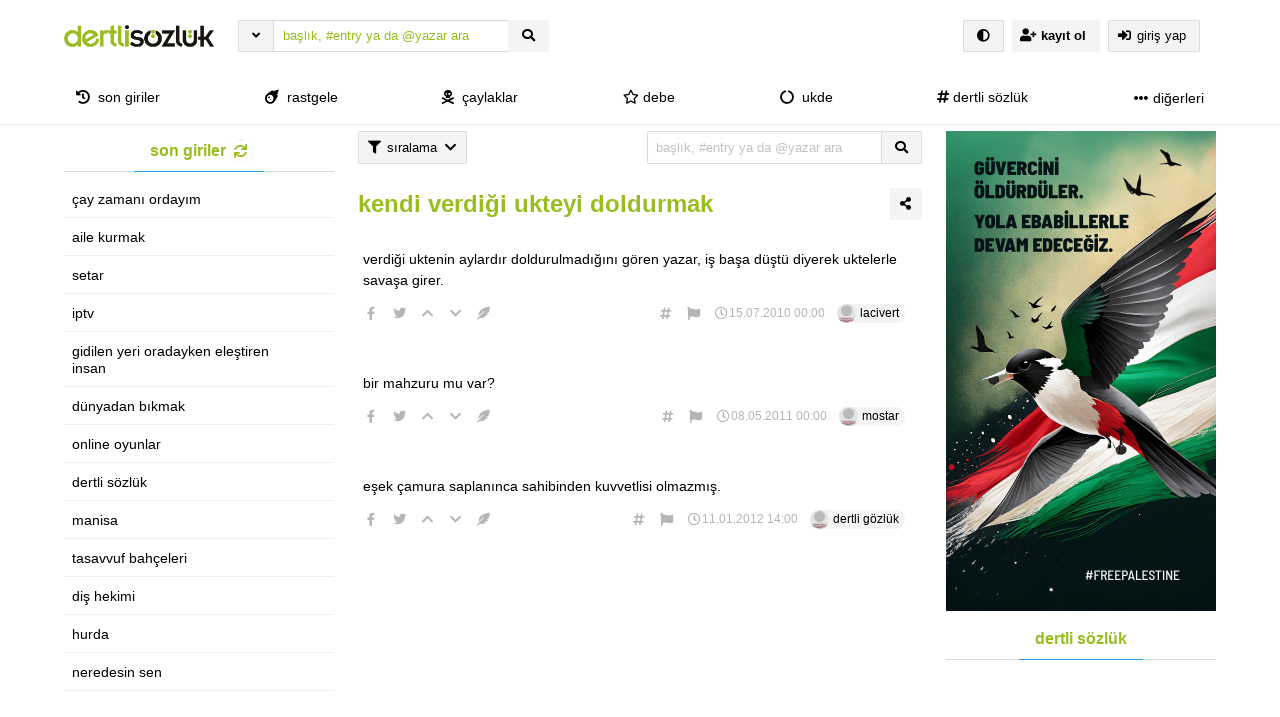

--- FILE ---
content_type: text/html; charset=UTF-8
request_url: https://dertlisozluk.com/4476/kendi-verdigi-ukteyi-doldurmak/
body_size: 15925
content:
<!DOCTYPE html>
<html lang="tr" class="html-has-fixed">
<a id="button_st"></a>
	<head>
		<meta charset="UTF-8">
		<link rel="pingback" href="https://dertlisozluk.com/xmlrpc.php">
		<meta name="viewport" content="user-scalable=no, initial-scale=1, maximum-scale=1, minimum-scale=1, width=device-width">
		<link rel="profile" href="https://gmpg.org/xfn/11"/>
				<title>kendi verdiği ukteyi doldurmak &#8211; dertli sözlük</title>
<meta name='robots' content='max-image-preview:large' />
<link rel='dns-prefetch' href='//www.googletagmanager.com' />
<link rel="alternate" type="application/rss+xml" title="dertli sözlük &raquo; akışı" href="https://dertlisozluk.com/feed/" />
<link rel="alternate" type="application/rss+xml" title="dertli sözlük &raquo; yorum akışı" href="https://dertlisozluk.com/comments/feed/" />
<link rel="alternate" type="application/rss+xml" title="dertli sözlük &raquo; kendi verdiği ukteyi doldurmak yorum akışı" href="https://dertlisozluk.com/4476/kendi-verdigi-ukteyi-doldurmak/feed/" />
<link rel="alternate" title="oEmbed (JSON)" type="application/json+oembed" href="https://dertlisozluk.com/wp-json/oembed/1.0/embed?url=https%3A%2F%2Fdertlisozluk.com%2F4476%2Fkendi-verdigi-ukteyi-doldurmak%2F" />
<link rel="alternate" title="oEmbed (XML)" type="text/xml+oembed" href="https://dertlisozluk.com/wp-json/oembed/1.0/embed?url=https%3A%2F%2Fdertlisozluk.com%2F4476%2Fkendi-verdigi-ukteyi-doldurmak%2F&#038;format=xml" />
<style id='wp-img-auto-sizes-contain-inline-css'>
img:is([sizes=auto i],[sizes^="auto," i]){contain-intrinsic-size:3000px 1500px}
/*# sourceURL=wp-img-auto-sizes-contain-inline-css */
</style>
<style id='wp-emoji-styles-inline-css'>

	img.wp-smiley, img.emoji {
		display: inline !important;
		border: none !important;
		box-shadow: none !important;
		height: 1em !important;
		width: 1em !important;
		margin: 0 0.07em !important;
		vertical-align: -0.1em !important;
		background: none !important;
		padding: 0 !important;
	}
/*# sourceURL=wp-emoji-styles-inline-css */
</style>
<style id='wp-block-library-inline-css'>
:root{--wp-block-synced-color:#7a00df;--wp-block-synced-color--rgb:122,0,223;--wp-bound-block-color:var(--wp-block-synced-color);--wp-editor-canvas-background:#ddd;--wp-admin-theme-color:#007cba;--wp-admin-theme-color--rgb:0,124,186;--wp-admin-theme-color-darker-10:#006ba1;--wp-admin-theme-color-darker-10--rgb:0,107,160.5;--wp-admin-theme-color-darker-20:#005a87;--wp-admin-theme-color-darker-20--rgb:0,90,135;--wp-admin-border-width-focus:2px}@media (min-resolution:192dpi){:root{--wp-admin-border-width-focus:1.5px}}.wp-element-button{cursor:pointer}:root .has-very-light-gray-background-color{background-color:#eee}:root .has-very-dark-gray-background-color{background-color:#313131}:root .has-very-light-gray-color{color:#eee}:root .has-very-dark-gray-color{color:#313131}:root .has-vivid-green-cyan-to-vivid-cyan-blue-gradient-background{background:linear-gradient(135deg,#00d084,#0693e3)}:root .has-purple-crush-gradient-background{background:linear-gradient(135deg,#34e2e4,#4721fb 50%,#ab1dfe)}:root .has-hazy-dawn-gradient-background{background:linear-gradient(135deg,#faaca8,#dad0ec)}:root .has-subdued-olive-gradient-background{background:linear-gradient(135deg,#fafae1,#67a671)}:root .has-atomic-cream-gradient-background{background:linear-gradient(135deg,#fdd79a,#004a59)}:root .has-nightshade-gradient-background{background:linear-gradient(135deg,#330968,#31cdcf)}:root .has-midnight-gradient-background{background:linear-gradient(135deg,#020381,#2874fc)}:root{--wp--preset--font-size--normal:16px;--wp--preset--font-size--huge:42px}.has-regular-font-size{font-size:1em}.has-larger-font-size{font-size:2.625em}.has-normal-font-size{font-size:var(--wp--preset--font-size--normal)}.has-huge-font-size{font-size:var(--wp--preset--font-size--huge)}.has-text-align-center{text-align:center}.has-text-align-left{text-align:left}.has-text-align-right{text-align:right}.has-fit-text{white-space:nowrap!important}#end-resizable-editor-section{display:none}.aligncenter{clear:both}.items-justified-left{justify-content:flex-start}.items-justified-center{justify-content:center}.items-justified-right{justify-content:flex-end}.items-justified-space-between{justify-content:space-between}.screen-reader-text{border:0;clip-path:inset(50%);height:1px;margin:-1px;overflow:hidden;padding:0;position:absolute;width:1px;word-wrap:normal!important}.screen-reader-text:focus{background-color:#ddd;clip-path:none;color:#444;display:block;font-size:1em;height:auto;left:5px;line-height:normal;padding:15px 23px 14px;text-decoration:none;top:5px;width:auto;z-index:100000}html :where(.has-border-color){border-style:solid}html :where([style*=border-top-color]){border-top-style:solid}html :where([style*=border-right-color]){border-right-style:solid}html :where([style*=border-bottom-color]){border-bottom-style:solid}html :where([style*=border-left-color]){border-left-style:solid}html :where([style*=border-width]){border-style:solid}html :where([style*=border-top-width]){border-top-style:solid}html :where([style*=border-right-width]){border-right-style:solid}html :where([style*=border-bottom-width]){border-bottom-style:solid}html :where([style*=border-left-width]){border-left-style:solid}html :where(img[class*=wp-image-]){height:auto;max-width:100%}:where(figure){margin:0 0 1em}html :where(.is-position-sticky){--wp-admin--admin-bar--position-offset:var(--wp-admin--admin-bar--height,0px)}@media screen and (max-width:600px){html :where(.is-position-sticky){--wp-admin--admin-bar--position-offset:0px}}

/*# sourceURL=wp-block-library-inline-css */
</style><style id='wp-block-image-inline-css'>
.wp-block-image>a,.wp-block-image>figure>a{display:inline-block}.wp-block-image img{box-sizing:border-box;height:auto;max-width:100%;vertical-align:bottom}@media not (prefers-reduced-motion){.wp-block-image img.hide{visibility:hidden}.wp-block-image img.show{animation:show-content-image .4s}}.wp-block-image[style*=border-radius] img,.wp-block-image[style*=border-radius]>a{border-radius:inherit}.wp-block-image.has-custom-border img{box-sizing:border-box}.wp-block-image.aligncenter{text-align:center}.wp-block-image.alignfull>a,.wp-block-image.alignwide>a{width:100%}.wp-block-image.alignfull img,.wp-block-image.alignwide img{height:auto;width:100%}.wp-block-image .aligncenter,.wp-block-image .alignleft,.wp-block-image .alignright,.wp-block-image.aligncenter,.wp-block-image.alignleft,.wp-block-image.alignright{display:table}.wp-block-image .aligncenter>figcaption,.wp-block-image .alignleft>figcaption,.wp-block-image .alignright>figcaption,.wp-block-image.aligncenter>figcaption,.wp-block-image.alignleft>figcaption,.wp-block-image.alignright>figcaption{caption-side:bottom;display:table-caption}.wp-block-image .alignleft{float:left;margin:.5em 1em .5em 0}.wp-block-image .alignright{float:right;margin:.5em 0 .5em 1em}.wp-block-image .aligncenter{margin-left:auto;margin-right:auto}.wp-block-image :where(figcaption){margin-bottom:1em;margin-top:.5em}.wp-block-image.is-style-circle-mask img{border-radius:9999px}@supports ((-webkit-mask-image:none) or (mask-image:none)) or (-webkit-mask-image:none){.wp-block-image.is-style-circle-mask img{border-radius:0;-webkit-mask-image:url('data:image/svg+xml;utf8,<svg viewBox="0 0 100 100" xmlns="http://www.w3.org/2000/svg"><circle cx="50" cy="50" r="50"/></svg>');mask-image:url('data:image/svg+xml;utf8,<svg viewBox="0 0 100 100" xmlns="http://www.w3.org/2000/svg"><circle cx="50" cy="50" r="50"/></svg>');mask-mode:alpha;-webkit-mask-position:center;mask-position:center;-webkit-mask-repeat:no-repeat;mask-repeat:no-repeat;-webkit-mask-size:contain;mask-size:contain}}:root :where(.wp-block-image.is-style-rounded img,.wp-block-image .is-style-rounded img){border-radius:9999px}.wp-block-image figure{margin:0}.wp-lightbox-container{display:flex;flex-direction:column;position:relative}.wp-lightbox-container img{cursor:zoom-in}.wp-lightbox-container img:hover+button{opacity:1}.wp-lightbox-container button{align-items:center;backdrop-filter:blur(16px) saturate(180%);background-color:#5a5a5a40;border:none;border-radius:4px;cursor:zoom-in;display:flex;height:20px;justify-content:center;opacity:0;padding:0;position:absolute;right:16px;text-align:center;top:16px;width:20px;z-index:100}@media not (prefers-reduced-motion){.wp-lightbox-container button{transition:opacity .2s ease}}.wp-lightbox-container button:focus-visible{outline:3px auto #5a5a5a40;outline:3px auto -webkit-focus-ring-color;outline-offset:3px}.wp-lightbox-container button:hover{cursor:pointer;opacity:1}.wp-lightbox-container button:focus{opacity:1}.wp-lightbox-container button:focus,.wp-lightbox-container button:hover,.wp-lightbox-container button:not(:hover):not(:active):not(.has-background){background-color:#5a5a5a40;border:none}.wp-lightbox-overlay{box-sizing:border-box;cursor:zoom-out;height:100vh;left:0;overflow:hidden;position:fixed;top:0;visibility:hidden;width:100%;z-index:100000}.wp-lightbox-overlay .close-button{align-items:center;cursor:pointer;display:flex;justify-content:center;min-height:40px;min-width:40px;padding:0;position:absolute;right:calc(env(safe-area-inset-right) + 16px);top:calc(env(safe-area-inset-top) + 16px);z-index:5000000}.wp-lightbox-overlay .close-button:focus,.wp-lightbox-overlay .close-button:hover,.wp-lightbox-overlay .close-button:not(:hover):not(:active):not(.has-background){background:none;border:none}.wp-lightbox-overlay .lightbox-image-container{height:var(--wp--lightbox-container-height);left:50%;overflow:hidden;position:absolute;top:50%;transform:translate(-50%,-50%);transform-origin:top left;width:var(--wp--lightbox-container-width);z-index:9999999999}.wp-lightbox-overlay .wp-block-image{align-items:center;box-sizing:border-box;display:flex;height:100%;justify-content:center;margin:0;position:relative;transform-origin:0 0;width:100%;z-index:3000000}.wp-lightbox-overlay .wp-block-image img{height:var(--wp--lightbox-image-height);min-height:var(--wp--lightbox-image-height);min-width:var(--wp--lightbox-image-width);width:var(--wp--lightbox-image-width)}.wp-lightbox-overlay .wp-block-image figcaption{display:none}.wp-lightbox-overlay button{background:none;border:none}.wp-lightbox-overlay .scrim{background-color:#fff;height:100%;opacity:.9;position:absolute;width:100%;z-index:2000000}.wp-lightbox-overlay.active{visibility:visible}@media not (prefers-reduced-motion){.wp-lightbox-overlay.active{animation:turn-on-visibility .25s both}.wp-lightbox-overlay.active img{animation:turn-on-visibility .35s both}.wp-lightbox-overlay.show-closing-animation:not(.active){animation:turn-off-visibility .35s both}.wp-lightbox-overlay.show-closing-animation:not(.active) img{animation:turn-off-visibility .25s both}.wp-lightbox-overlay.zoom.active{animation:none;opacity:1;visibility:visible}.wp-lightbox-overlay.zoom.active .lightbox-image-container{animation:lightbox-zoom-in .4s}.wp-lightbox-overlay.zoom.active .lightbox-image-container img{animation:none}.wp-lightbox-overlay.zoom.active .scrim{animation:turn-on-visibility .4s forwards}.wp-lightbox-overlay.zoom.show-closing-animation:not(.active){animation:none}.wp-lightbox-overlay.zoom.show-closing-animation:not(.active) .lightbox-image-container{animation:lightbox-zoom-out .4s}.wp-lightbox-overlay.zoom.show-closing-animation:not(.active) .lightbox-image-container img{animation:none}.wp-lightbox-overlay.zoom.show-closing-animation:not(.active) .scrim{animation:turn-off-visibility .4s forwards}}@keyframes show-content-image{0%{visibility:hidden}99%{visibility:hidden}to{visibility:visible}}@keyframes turn-on-visibility{0%{opacity:0}to{opacity:1}}@keyframes turn-off-visibility{0%{opacity:1;visibility:visible}99%{opacity:0;visibility:visible}to{opacity:0;visibility:hidden}}@keyframes lightbox-zoom-in{0%{transform:translate(calc((-100vw + var(--wp--lightbox-scrollbar-width))/2 + var(--wp--lightbox-initial-left-position)),calc(-50vh + var(--wp--lightbox-initial-top-position))) scale(var(--wp--lightbox-scale))}to{transform:translate(-50%,-50%) scale(1)}}@keyframes lightbox-zoom-out{0%{transform:translate(-50%,-50%) scale(1);visibility:visible}99%{visibility:visible}to{transform:translate(calc((-100vw + var(--wp--lightbox-scrollbar-width))/2 + var(--wp--lightbox-initial-left-position)),calc(-50vh + var(--wp--lightbox-initial-top-position))) scale(var(--wp--lightbox-scale));visibility:hidden}}
/*# sourceURL=https://dertlisozluk.com/wp-includes/blocks/image/style.min.css */
</style>
<style id='wp-block-paragraph-inline-css'>
.is-small-text{font-size:.875em}.is-regular-text{font-size:1em}.is-large-text{font-size:2.25em}.is-larger-text{font-size:3em}.has-drop-cap:not(:focus):first-letter{float:left;font-size:8.4em;font-style:normal;font-weight:100;line-height:.68;margin:.05em .1em 0 0;text-transform:uppercase}body.rtl .has-drop-cap:not(:focus):first-letter{float:none;margin-left:.1em}p.has-drop-cap.has-background{overflow:hidden}:root :where(p.has-background){padding:1.25em 2.375em}:where(p.has-text-color:not(.has-link-color)) a{color:inherit}p.has-text-align-left[style*="writing-mode:vertical-lr"],p.has-text-align-right[style*="writing-mode:vertical-rl"]{rotate:180deg}
/*# sourceURL=https://dertlisozluk.com/wp-includes/blocks/paragraph/style.min.css */
</style>
<style id='global-styles-inline-css'>
:root{--wp--preset--aspect-ratio--square: 1;--wp--preset--aspect-ratio--4-3: 4/3;--wp--preset--aspect-ratio--3-4: 3/4;--wp--preset--aspect-ratio--3-2: 3/2;--wp--preset--aspect-ratio--2-3: 2/3;--wp--preset--aspect-ratio--16-9: 16/9;--wp--preset--aspect-ratio--9-16: 9/16;--wp--preset--color--black: #000000;--wp--preset--color--cyan-bluish-gray: #abb8c3;--wp--preset--color--white: #ffffff;--wp--preset--color--pale-pink: #f78da7;--wp--preset--color--vivid-red: #cf2e2e;--wp--preset--color--luminous-vivid-orange: #ff6900;--wp--preset--color--luminous-vivid-amber: #fcb900;--wp--preset--color--light-green-cyan: #7bdcb5;--wp--preset--color--vivid-green-cyan: #00d084;--wp--preset--color--pale-cyan-blue: #8ed1fc;--wp--preset--color--vivid-cyan-blue: #0693e3;--wp--preset--color--vivid-purple: #9b51e0;--wp--preset--gradient--vivid-cyan-blue-to-vivid-purple: linear-gradient(135deg,rgb(6,147,227) 0%,rgb(155,81,224) 100%);--wp--preset--gradient--light-green-cyan-to-vivid-green-cyan: linear-gradient(135deg,rgb(122,220,180) 0%,rgb(0,208,130) 100%);--wp--preset--gradient--luminous-vivid-amber-to-luminous-vivid-orange: linear-gradient(135deg,rgb(252,185,0) 0%,rgb(255,105,0) 100%);--wp--preset--gradient--luminous-vivid-orange-to-vivid-red: linear-gradient(135deg,rgb(255,105,0) 0%,rgb(207,46,46) 100%);--wp--preset--gradient--very-light-gray-to-cyan-bluish-gray: linear-gradient(135deg,rgb(238,238,238) 0%,rgb(169,184,195) 100%);--wp--preset--gradient--cool-to-warm-spectrum: linear-gradient(135deg,rgb(74,234,220) 0%,rgb(151,120,209) 20%,rgb(207,42,186) 40%,rgb(238,44,130) 60%,rgb(251,105,98) 80%,rgb(254,248,76) 100%);--wp--preset--gradient--blush-light-purple: linear-gradient(135deg,rgb(255,206,236) 0%,rgb(152,150,240) 100%);--wp--preset--gradient--blush-bordeaux: linear-gradient(135deg,rgb(254,205,165) 0%,rgb(254,45,45) 50%,rgb(107,0,62) 100%);--wp--preset--gradient--luminous-dusk: linear-gradient(135deg,rgb(255,203,112) 0%,rgb(199,81,192) 50%,rgb(65,88,208) 100%);--wp--preset--gradient--pale-ocean: linear-gradient(135deg,rgb(255,245,203) 0%,rgb(182,227,212) 50%,rgb(51,167,181) 100%);--wp--preset--gradient--electric-grass: linear-gradient(135deg,rgb(202,248,128) 0%,rgb(113,206,126) 100%);--wp--preset--gradient--midnight: linear-gradient(135deg,rgb(2,3,129) 0%,rgb(40,116,252) 100%);--wp--preset--font-size--small: 13px;--wp--preset--font-size--medium: 20px;--wp--preset--font-size--large: 36px;--wp--preset--font-size--x-large: 42px;--wp--preset--spacing--20: 0.44rem;--wp--preset--spacing--30: 0.67rem;--wp--preset--spacing--40: 1rem;--wp--preset--spacing--50: 1.5rem;--wp--preset--spacing--60: 2.25rem;--wp--preset--spacing--70: 3.38rem;--wp--preset--spacing--80: 5.06rem;--wp--preset--shadow--natural: 6px 6px 9px rgba(0, 0, 0, 0.2);--wp--preset--shadow--deep: 12px 12px 50px rgba(0, 0, 0, 0.4);--wp--preset--shadow--sharp: 6px 6px 0px rgba(0, 0, 0, 0.2);--wp--preset--shadow--outlined: 6px 6px 0px -3px rgb(255, 255, 255), 6px 6px rgb(0, 0, 0);--wp--preset--shadow--crisp: 6px 6px 0px rgb(0, 0, 0);}:where(.is-layout-flex){gap: 0.5em;}:where(.is-layout-grid){gap: 0.5em;}body .is-layout-flex{display: flex;}.is-layout-flex{flex-wrap: wrap;align-items: center;}.is-layout-flex > :is(*, div){margin: 0;}body .is-layout-grid{display: grid;}.is-layout-grid > :is(*, div){margin: 0;}:where(.wp-block-columns.is-layout-flex){gap: 2em;}:where(.wp-block-columns.is-layout-grid){gap: 2em;}:where(.wp-block-post-template.is-layout-flex){gap: 1.25em;}:where(.wp-block-post-template.is-layout-grid){gap: 1.25em;}.has-black-color{color: var(--wp--preset--color--black) !important;}.has-cyan-bluish-gray-color{color: var(--wp--preset--color--cyan-bluish-gray) !important;}.has-white-color{color: var(--wp--preset--color--white) !important;}.has-pale-pink-color{color: var(--wp--preset--color--pale-pink) !important;}.has-vivid-red-color{color: var(--wp--preset--color--vivid-red) !important;}.has-luminous-vivid-orange-color{color: var(--wp--preset--color--luminous-vivid-orange) !important;}.has-luminous-vivid-amber-color{color: var(--wp--preset--color--luminous-vivid-amber) !important;}.has-light-green-cyan-color{color: var(--wp--preset--color--light-green-cyan) !important;}.has-vivid-green-cyan-color{color: var(--wp--preset--color--vivid-green-cyan) !important;}.has-pale-cyan-blue-color{color: var(--wp--preset--color--pale-cyan-blue) !important;}.has-vivid-cyan-blue-color{color: var(--wp--preset--color--vivid-cyan-blue) !important;}.has-vivid-purple-color{color: var(--wp--preset--color--vivid-purple) !important;}.has-black-background-color{background-color: var(--wp--preset--color--black) !important;}.has-cyan-bluish-gray-background-color{background-color: var(--wp--preset--color--cyan-bluish-gray) !important;}.has-white-background-color{background-color: var(--wp--preset--color--white) !important;}.has-pale-pink-background-color{background-color: var(--wp--preset--color--pale-pink) !important;}.has-vivid-red-background-color{background-color: var(--wp--preset--color--vivid-red) !important;}.has-luminous-vivid-orange-background-color{background-color: var(--wp--preset--color--luminous-vivid-orange) !important;}.has-luminous-vivid-amber-background-color{background-color: var(--wp--preset--color--luminous-vivid-amber) !important;}.has-light-green-cyan-background-color{background-color: var(--wp--preset--color--light-green-cyan) !important;}.has-vivid-green-cyan-background-color{background-color: var(--wp--preset--color--vivid-green-cyan) !important;}.has-pale-cyan-blue-background-color{background-color: var(--wp--preset--color--pale-cyan-blue) !important;}.has-vivid-cyan-blue-background-color{background-color: var(--wp--preset--color--vivid-cyan-blue) !important;}.has-vivid-purple-background-color{background-color: var(--wp--preset--color--vivid-purple) !important;}.has-black-border-color{border-color: var(--wp--preset--color--black) !important;}.has-cyan-bluish-gray-border-color{border-color: var(--wp--preset--color--cyan-bluish-gray) !important;}.has-white-border-color{border-color: var(--wp--preset--color--white) !important;}.has-pale-pink-border-color{border-color: var(--wp--preset--color--pale-pink) !important;}.has-vivid-red-border-color{border-color: var(--wp--preset--color--vivid-red) !important;}.has-luminous-vivid-orange-border-color{border-color: var(--wp--preset--color--luminous-vivid-orange) !important;}.has-luminous-vivid-amber-border-color{border-color: var(--wp--preset--color--luminous-vivid-amber) !important;}.has-light-green-cyan-border-color{border-color: var(--wp--preset--color--light-green-cyan) !important;}.has-vivid-green-cyan-border-color{border-color: var(--wp--preset--color--vivid-green-cyan) !important;}.has-pale-cyan-blue-border-color{border-color: var(--wp--preset--color--pale-cyan-blue) !important;}.has-vivid-cyan-blue-border-color{border-color: var(--wp--preset--color--vivid-cyan-blue) !important;}.has-vivid-purple-border-color{border-color: var(--wp--preset--color--vivid-purple) !important;}.has-vivid-cyan-blue-to-vivid-purple-gradient-background{background: var(--wp--preset--gradient--vivid-cyan-blue-to-vivid-purple) !important;}.has-light-green-cyan-to-vivid-green-cyan-gradient-background{background: var(--wp--preset--gradient--light-green-cyan-to-vivid-green-cyan) !important;}.has-luminous-vivid-amber-to-luminous-vivid-orange-gradient-background{background: var(--wp--preset--gradient--luminous-vivid-amber-to-luminous-vivid-orange) !important;}.has-luminous-vivid-orange-to-vivid-red-gradient-background{background: var(--wp--preset--gradient--luminous-vivid-orange-to-vivid-red) !important;}.has-very-light-gray-to-cyan-bluish-gray-gradient-background{background: var(--wp--preset--gradient--very-light-gray-to-cyan-bluish-gray) !important;}.has-cool-to-warm-spectrum-gradient-background{background: var(--wp--preset--gradient--cool-to-warm-spectrum) !important;}.has-blush-light-purple-gradient-background{background: var(--wp--preset--gradient--blush-light-purple) !important;}.has-blush-bordeaux-gradient-background{background: var(--wp--preset--gradient--blush-bordeaux) !important;}.has-luminous-dusk-gradient-background{background: var(--wp--preset--gradient--luminous-dusk) !important;}.has-pale-ocean-gradient-background{background: var(--wp--preset--gradient--pale-ocean) !important;}.has-electric-grass-gradient-background{background: var(--wp--preset--gradient--electric-grass) !important;}.has-midnight-gradient-background{background: var(--wp--preset--gradient--midnight) !important;}.has-small-font-size{font-size: var(--wp--preset--font-size--small) !important;}.has-medium-font-size{font-size: var(--wp--preset--font-size--medium) !important;}.has-large-font-size{font-size: var(--wp--preset--font-size--large) !important;}.has-x-large-font-size{font-size: var(--wp--preset--font-size--x-large) !important;}
/*# sourceURL=global-styles-inline-css */
</style>

<style id='classic-theme-styles-inline-css'>
/*! This file is auto-generated */
.wp-block-button__link{color:#fff;background-color:#32373c;border-radius:9999px;box-shadow:none;text-decoration:none;padding:calc(.667em + 2px) calc(1.333em + 2px);font-size:1.125em}.wp-block-file__button{background:#32373c;color:#fff;text-decoration:none}
/*# sourceURL=/wp-includes/css/classic-themes.min.css */
</style>
<link rel='stylesheet' id='hype-community-bulma-css' href='https://dertlisozluk.com/wp-content/themes/hype-sozluk-legacy-final-version/css/bulma.min.css?ver=6.1.0' media='all' />
<link rel='stylesheet' id='hype-community-style-css' href='https://dertlisozluk.com/wp-content/themes/hype-sozluk-legacy-final-version/style.css?ver=6.1.0' media='all' />
<link rel='stylesheet' id='hype-community-font-awesome-css' href='https://dertlisozluk.com/wp-content/themes/hype-sozluk-legacy-final-version/css/fontawesome/css/all.min.css?ver=6.1.0' media='all' />
<link rel='stylesheet' id='hype-community-tailwriter-css' href='https://dertlisozluk.com/wp-content/themes/hype-sozluk-legacy-final-version/css/tail.writer-white.min.css?ver=6.1.0' media='all' />
<link rel='stylesheet' id='hype-community-notify-css' href='https://dertlisozluk.com/wp-content/themes/hype-sozluk-legacy-final-version/css/notyf.min.css?ver=6.1.0' media='all' />
<link rel='stylesheet' id='hype-community-iziToast-css' href='https://dertlisozluk.com/wp-content/themes/hype-sozluk-legacy-final-version/css/iziToast.min.css?ver=6.1.0' media='all' />
<link rel='stylesheet' id='hype-community-pm-css' href='https://dertlisozluk.com/wp-content/themes/hype-sozluk-legacy-final-version/css/hype-pm.css?ver=6.1.0' media='all' />
<link rel='stylesheet' id='hype-community-lightbox-css' href='https://dertlisozluk.com/wp-content/themes/hype-sozluk-legacy-final-version/css/lightbox.min.css?ver=6.1.0' media='all' />
<link rel='stylesheet' id='hype-community-pulltorefresh-css' href='https://dertlisozluk.com/wp-content/themes/hype-sozluk-legacy-final-version/css/pullToRefresh.css?ver=6.1.0' media='all' />
<link rel='stylesheet' id='hype-community-slimselect-css' href='https://dertlisozluk.com/wp-content/themes/hype-sozluk-legacy-final-version/css/slimselect.min.css?ver=6.1.0' media='all' />
<link rel='stylesheet' id='hype-community-voting-css' href='https://dertlisozluk.com/wp-content/themes/hype-sozluk-legacy-final-version/css/voting.css?ver=6.1.0' media='all' />
<link rel='stylesheet' id='hype-community-flickity-css-css' href='https://dertlisozluk.com/wp-content/themes/hype-sozluk-legacy-final-version/css/flickity.min.css?ver=6.1.0' media='all' />

<!-- Site Kit tarafından eklenen Google etiketi (gtag.js) snippet&#039;i -->
<!-- Google Analytics snippet added by Site Kit -->
<script src="https://www.googletagmanager.com/gtag/js?id=G-VD3DKZVD3G" id="google_gtagjs-js" async></script>
<script id="google_gtagjs-js-after">
window.dataLayer = window.dataLayer || [];function gtag(){dataLayer.push(arguments);}
gtag("set","linker",{"domains":["dertlisozluk.com"]});
gtag("js", new Date());
gtag("set", "developer_id.dZTNiMT", true);
gtag("config", "G-VD3DKZVD3G");
//# sourceURL=google_gtagjs-js-after
</script>
<link rel="https://api.w.org/" href="https://dertlisozluk.com/wp-json/" /><link rel="alternate" title="JSON" type="application/json" href="https://dertlisozluk.com/wp-json/wp/v2/posts/4476" /><link rel="EditURI" type="application/rsd+xml" title="RSD" href="https://dertlisozluk.com/xmlrpc.php?rsd" />

<link rel="canonical" href="https://dertlisozluk.com/4476/kendi-verdigi-ukteyi-doldurmak/" />
<link rel='shortlink' href='https://dertlisozluk.com/?p=4476' />
<meta name="generator" content="Site Kit by Google 1.171.0" /><link rel="pingback" href="https://dertlisozluk.com/xmlrpc.php"><link rel="icon" href="https://dertlisozluk.com/wp-content/uploads/2021/11/favicon.png" sizes="32x32" />
<link rel="icon" href="https://dertlisozluk.com/wp-content/uploads/2021/11/favicon.png" sizes="192x192" />
<link rel="apple-touch-icon" href="https://dertlisozluk.com/wp-content/uploads/2021/11/favicon.png" />
<meta name="msapplication-TileImage" content="https://dertlisozluk.com/wp-content/uploads/2021/11/favicon.png" />
  
	</head>
	<body class="is-lowercase is-size-8" class="wp-singular post-template-default single single-post postid-4476 single-format-standard wp-custom-logo wp-theme-hype-sozluk-legacy-final-version no-sidebar">
				<header id="top-header" class="pull-to-refresh-material">
  <div class="pull-to-refresh-material__control">
    <svg class="pull-to-refresh-material__icon" fill="#4285f4" width="24" height="24" viewbox="0 0 24 24">
      <path d="M17.65 6.35C16.2 4.9 14.21 4 12 4c-4.42 0-7.99 3.58-7.99 8s3.57 8 7.99 8c3.73 0 6.84-2.55 7.73-6h-2.08c-.82 2.33-3.04 4-5.65 4-3.31 0-6-2.69-6-6s2.69-6 6-6c1.66 0 3.14.69 4.22 1.78L13 11h7V4l-2.35 2.35z" />
      <path d="M0 0h24v24H0z" fill="none" />
    </svg>
    <svg class="pull-to-refresh-material__spinner" width="24" height="24" viewbox="25 25 50 50">
      <circle class="pull-to-refresh-material__path pull-to-refresh-material__path--colorful" cx="50" cy="50" r="20" fill="none" stroke-width="4" stroke-miterlimit="10" />
    </svg>
  </div>
  <nav class="navbar is-fixed-top-desktop has-border-bottom is-nav-wrapped is-flex is-flex-direction-column	" role="navigation" aria-label="main navigation">
    <div class="container is-widescreen">
      <div class="navbar-brand">
        <style id="day_spec" media="screen">
body{
  background-color: #ffffff !important;
}
a{
  color: #99bc1f !important;
}
.chip{
  background-color: #f4f4f4 !important;
}
.chip:hover{
  background-color: #f4f4f4 !important;
}
.button .is-chip-info{
  color: #99bc1f !important;
}
.navbar{
  background-color: #ffffff !important;
}
.navbar .has-text-dark{
  color: #000000 !important;
}
.navbar .has-text-dark:hover{
  color: #99bc1f !important;
}
footer{
  background-color: #ffffff !important;
}
.is-search-bar{
  background-color: #ffffff !important;
}
.is-search-bar{
  color: #99bc1f !important;
}
.is-search-bar::placeholder{
  color: #99bc1f !important;
}
.button{
  background-color: #f4f4f4 !important;
}
.button{
  color: #000000 !important;
}
.dropdown-content{
  background-color: #ffffff !important;
}
#solframe{
  background-color: #ffffff !important;
}
.menu-list a{
  color: #000000 !important;
}
body{
  color: #000000 !important;
}
.title > .has-text-dark{
  color: #99bc1f !important;
}
</style>
<a href="https://dertlisozluk.com/" class="navbar-item navbar-start--centered" rel="home"><img height="50" width="150" width="553" height="205" src="https://dertlisozluk.com/wp-content/uploads/2021/11/default_logo.png" class="custom-logo" alt="dertli sözlük" decoding="async" srcset="https://dertlisozluk.com/wp-content/uploads/2021/11/default_logo.png 553w, https://dertlisozluk.com/wp-content/uploads/2021/11/default_logo-300x111.png 300w, https://dertlisozluk.com/wp-content/uploads/2021/11/default_logo-160x59.png 160w" sizes="(max-width: 553px) 100vw, 553px" /></a>      </div>
      <div class="navbar-start">
        <div class="navbar-item">
          <form data-swup-form="data-swup-form" role="search" action="https://dertlisozluk.com">
            <div class="field has-addons has-addons-centered">
              <div class="dropdown is-left is-hoverable">
                <div class="dropdown-trigger">
                  <p class="control" style="margin-right:-1px;">
                    <span class="button is-small" aria-haspopup="true" aria-controls="dropdown-menu-header">
                      <i class="fas fa-angle-down"></i>
                    </span>
                  </p>
                </div>
                <div class="dropdown-menu" id="dropdown-menu-header" role="menu">
                  <div class="dropdown-content">
                    <div class="dropdown-item">
                      <div class="control has-icons-left">
                        <input class="input is-small mr-6" autocomplete="off" name="aranan_kelime" id="textturu_1" placeholder="aranılan kelime" type="text">
                        <span class="icon is-small is-left">
                          <i class="fas fa-pencil-alt"></i>
                        </span>
                      </div>
                    </div>
                    <div class="dropdown-item">
                      <div class="control has-icons-left">
                        <input name="yazar_adi" id="textturu" autocomplete="off" placeholder="bir yazar adı" type="text" class="input is-small mr-6">
                        <span class="icon is-small is-left">
                          <i class="fa fa-user"></i>
                        </span>
                      </div>
                    </div>
                    <div class="dropdown-item">
                      <input name="tarih_1" data-date="" data-date-format="YYYY DD MM" type="date" id="zaman_araligi_1" class="input is-small mr-6">
                    </div>
                    <div class="dropdown-item has-text-centered is-size-7">
                      ile aşağıdaki tarih arasında                    </div>
                    <div class="dropdown-item">
                      <input name="tarih_2" data-date="" data-date-format="YYYY DD MM" type="date" id="zaman_araligi_2" class="input is-small mr-6">
                    </div>
                    <div class="dropdown-item">
                      <div class="control has-icons-left">
                        <div class="select is-small is-customized-select is-fullwidth">
                          <select name="adv_siralama" id="siralama">
                            <option value="alfa">alfabetik</option>
                            <option value="yeniden_eskiye">yeniden eskiye</option>
                            <option value="eskiden_yeniye">eskiden yeniye</option>
                          </select>
                          <span class="icon is-small is-left">
                            <i class="fa fa-globe"></i>
                          </span>
                        </div>
                      </div>
                    </div>
                    <div class="dropdown-item">
                      <div onclick="detayli_arama()" class="button is-small is-bg-blue	has-text-white is-fullwidth">
                        <span class="icon is-small">
                          <i class="fas fa-search"></i>
                        </span>
                        <span>detaylı arama</span>
                      </div>
                    </div>
                  </div>
                </div>
              </div>
              <div class="control is-expanded">
                <div class="dropdown is-block">
                  <div class="dropdown-trigger">
                    <input aria-haspopup="true" aria-controls="dropdown-menu-fetch" id="keyword" onkeyup="fetch()" class="input is-small mr-6 is-search-bar" name="s" autocomplete="off" type="text"
                      placeholder="başlık, #entry ya da @yazar ara" required="required">
                  </div>
                  <div class="dropdown-menu" id="dropdown-menu-fetch" role="menu">
                    <div class="dropdown-content" id="datafetch">
                    </div>
                  </div>
                </div>
              </div>
              <p class="control">
                <button class="button is-bg-blue has-text-white is-small">
                  <i class="fas fa-search"></i>
                </button>
              </p>
            </div>
          </form>
        </div>
      </div>
      <div class="navbar-end">
        <div class="navbar-item">
          <div class="buttons is-centered">
            <button class="button is-small is-danger is-outlined is-hidden-desktop" onclick="togglesidebar(this)">
              <i class="fas fa-hand-peace" aria-hidden="true"></i>
            </button>
            <button class="button is-small" onclick="checkCookie()">
              <i class="fa fa-adjust" aria-hidden="true"></i>
            </button>
                        <button onclick="kayit_formu(this, 'register')" class="button is-small is-bg-blue	has-text-white">
              <span class="icon">
                <i class="fa fa-user-plus" aria-hidden="true"></i>
              </span>
              <strong>kayıt ol</strong>
            </button>
            <button onclick="kayit_formu(this, 'login')" class="button is-small">
              <span class="icon">
                <i class="fas fa-sign-in-alt" aria-hidden="true"></i>
              </span>
              <span>giriş yap</span>
            </button>
                      </div>
        </div>
      </div>
    </div>
    <div class="container is-widescreen is-hidden-touch">
      <div class="level has-fullwidth" role="navigation" aria-label="main navigation">
                <div class="navbar-item">
          <a class="has-text-dark" onclick="bugunclick()" href="javascript:void(0)">
            <i class="fas fa-history"></i>&nbsp;
            son giriler</a>
        </div>
        <div class="navbar-item">
          <a class="has-text-dark" onclick="random_click()" href="javascript:void(0)">
            <i class="fas fa-meteor"></i>&nbsp;
            rastgele</a>
        </div>
                <div class="navbar-item">
          <a class="has-text-dark" onclick="newbieclick()" href="javascript:void(0)">
            <i class="fas fa-skull-crossbones"></i>&nbsp;
            çaylaklar</a>
        </div>
                        <div class="navbar-item">
          <a class="has-text-dark" onclick="debeclick()" href="javascript:void(0)">
              <i class="far fa-star"></i>
            debe</a>
        </div>
                        <div class="navbar-item">
          <a class="has-text-dark" onclick="ukde_sol_load_click()" href="javascript:void(0)">
            <i class="fas fa-circle-notch"></i>&nbsp;
            ukde</a>
        </div>
                <div class='navbar-item'><a class='has-text-dark' onclick='katloadF(this)'
         data-category-id='1' data-category-name='Dertli Sözlük' href='javascript:void(0)'><i class="fa fa-hashtag" aria-hidden="true"></i>
        Dertli Sözlük</a></div><div class="dropdown is-hoverable is-right">
        <div class="dropdown-trigger is-flex">
        <div class="navbar-item" onclick="diger_acc_load()" aria-haspopup="true" aria-controls="dropdown-menu">
        <a class="has-text-dark">
        <span class="icon">
    <i class="fa fa-ellipsis-h" aria-hidden="true"></i>
    </span>
      diğerleri</a>
    </div></div>
    <div class="dropdown-menu" id="dropdown-menu" role="menu">
  <div class="dropdown-content"><a class='dropdown-item has-text-dark' onclick='katloadF(this)' data-category-id='4' data-category-name='Sinema' href='javascript:void(0)'><i class="fa fa-hashtag" aria-hidden="true"></i>
					 Sinema</a><a class='dropdown-item has-text-dark' onclick='katloadF(this)' data-category-id='5' data-category-name='Kitap' href='javascript:void(0)'><i class="fa fa-hashtag" aria-hidden="true"></i>
					 Kitap</a><a class='dropdown-item has-text-dark' onclick='katloadF(this)' data-category-id='6' data-category-name='Müzik' href='javascript:void(0)'><i class="fa fa-hashtag" aria-hidden="true"></i>
					 Müzik</a><a class='dropdown-item has-text-dark' onclick='katloadF(this)' data-category-id='7' data-category-name='lugat' href='javascript:void(0)'><i class="fa fa-hashtag" aria-hidden="true"></i>
					 lugat</a><a class='dropdown-item has-text-dark' onclick='katloadF(this)' data-category-id='8' data-category-name='kültür-sanat' href='javascript:void(0)'><i class="fa fa-hashtag" aria-hidden="true"></i>
					 kültür-sanat</a><a class='dropdown-item has-text-dark' onclick='katloadF(this)' data-category-id='9' data-category-name='edebiyat' href='javascript:void(0)'><i class="fa fa-hashtag" aria-hidden="true"></i>
					 edebiyat</a><a class='dropdown-item has-text-dark' onclick='katloadF(this)' data-category-id='12' data-category-name='Teknoloji' href='javascript:void(0)'><i class="fa fa-hashtag" aria-hidden="true"></i>
					 Teknoloji</a><a class='dropdown-item has-text-dark' onclick='katloadF(this)' data-category-id='13' data-category-name='Siyaset' href='javascript:void(0)'><i class="fa fa-hashtag" aria-hidden="true"></i>
					 Siyaset</a><a class='dropdown-item has-text-dark' onclick='katloadF(this)' data-category-id='14' data-category-name='Dertli Sözlük Seçkisi' href='javascript:void(0)'><i class="fa fa-hashtag" aria-hidden="true"></i>
					 Dertli Sözlük Seçkisi</a></div>
  </div>
</div>      </div>
    </div>
  </nav>
</header>
		<main class="section pt-5">
			<div class="container is-widescreen">
				<div class="columns">
<div class="column is-3 is-hidden-touch-normal has-sidebar-fixed" id="solframe">

  <div class="buttons has-addons is-centered is-hidden-desktop mb-0">
    <p class="control">
      <button onclick="bugunclick()" class="button is-small">
        <span class="icon is-small">
          <i class="far fa-clock"></i>
        </span>
      </button>
    </p>
    <button onclick="gundemclick()" class="button is-small">
      <span class="icon is-small">
        <i class="fa fa-fire"></i>
      </span>
    </button>
    <button class="button is-small" onclick="mobile_kat_load()">
      <span class="icon is-small">
        <i class="fa fa-hashtag"></i>
      </span>
    </button>
    <button onclick="realgundemclick()" class="button is-small">
      <span class="icon is-small">
        <i class="fas fa-hand-peace"></i>
      </span>
    </button>
        <button onclick="newbieclick()" class="button is-small">
      <span class="icon is-small has-text-info">
        <i class="fas fa-skull-crossbones"></i>
      </span>
    </button>
            <button onclick="debeclick()" class="button is-small">
      <span class="icon is-small has-text-danger">
        <i class="fa fa-heart"></i>
      </span>
    </button>
            <button onclick="ukde_sol_load_click()" class="button is-small">
      <span class="fas fa-circle-notch">
        <i class="fa fa-circle-o"></i>
      </span>
    </button>
      </div>
  <div id="sol-load">
  <div class="tabs is-centered mb-3">
        <ul>
        <li class="is-active" onclick="bugunclick()"><a>
        <span><strong>son giriler</strong></span>
        <span class="icon is-small"><i class="fas fa-sync" style="font-size:13px;" aria-hidden="true">
        </i> <i class="loader-today" id="loader"></i>
        </span>
        </a></li>
        </ul>
      </div><aside class="menu"><ul class="menu-list">
        <div class='has-background-white mb-1 mt-1 px-2 is-relative'>
        <a class='pr-0 pl-0 is-size-8 left-frame-a' href='https://dertlisozluk.com/46326/cay-zamani-ordayim/?filtre=bugun' title='çay zamanı ordayım'>
        
        <div class='left-frame-title' >
        çay zamanı ordayım
        
        </div>
        </a>
        </div>
        
        <div class='divider-left-frame'></div>
        
        <div class='has-background-white mb-1 mt-1 px-2 is-relative'>
        <a class='pr-0 pl-0 is-size-8 left-frame-a' href='https://dertlisozluk.com/46238/aile-kurmak/?filtre=bugun' title='aile kurmak'>
        
        <div class='left-frame-title' >
        aile kurmak
        
        </div>
        </a>
        </div>
        
        <div class='divider-left-frame'></div>
        
        <div class='has-background-white mb-1 mt-1 px-2 is-relative'>
        <a class='pr-0 pl-0 is-size-8 left-frame-a' href='https://dertlisozluk.com/46324/setar/?filtre=bugun' title='setar'>
        
        <div class='left-frame-title' >
        setar
        
        </div>
        </a>
        </div>
        
        <div class='divider-left-frame'></div>
        
        <div class='has-background-white mb-1 mt-1 px-2 is-relative'>
        <a class='pr-0 pl-0 is-size-8 left-frame-a' href='https://dertlisozluk.com/37166/iptv/?filtre=bugun' title='iptv'>
        
        <div class='left-frame-title' >
        iptv
        
        </div>
        </a>
        </div>
        
        <div class='divider-left-frame'></div>
        
        <div class='has-background-white mb-1 mt-1 px-2 is-relative'>
        <a class='pr-0 pl-0 is-size-8 left-frame-a' href='https://dertlisozluk.com/45583/gidilen-yeri-oradayken-elestiren-insan/?filtre=bugun' title='gidilen yeri oradayken eleştiren insan'>
        
        <div class='left-frame-title' >
        gidilen yeri oradayken eleştiren insan
        
        </div>
        </a>
        </div>
        
        <div class='divider-left-frame'></div>
        
        <div class='has-background-white mb-1 mt-1 px-2 is-relative'>
        <a class='pr-0 pl-0 is-size-8 left-frame-a' href='https://dertlisozluk.com/46136/dunyadan-bikmak/?filtre=bugun' title='dünyadan bıkmak'>
        
        <div class='left-frame-title' >
        dünyadan bıkmak
        
        </div>
        </a>
        </div>
        
        <div class='divider-left-frame'></div>
        
        <div class='has-background-white mb-1 mt-1 px-2 is-relative'>
        <a class='pr-0 pl-0 is-size-8 left-frame-a' href='https://dertlisozluk.com/23458/online-oyunlar/?filtre=bugun' title='online oyunlar'>
        
        <div class='left-frame-title' >
        online oyunlar
        
        </div>
        </a>
        </div>
        
        <div class='divider-left-frame'></div>
        
        <div class='has-background-white mb-1 mt-1 px-2 is-relative'>
        <a class='pr-0 pl-0 is-size-8 left-frame-a' href='https://dertlisozluk.com/69/dertli-sozluk/?filtre=bugun' title='dertli sözlük'>
        
        <div class='left-frame-title' >
        dertli sözlük
        
        </div>
        </a>
        </div>
        
        <div class='divider-left-frame'></div>
        
        <div class='has-background-white mb-1 mt-1 px-2 is-relative'>
        <a class='pr-0 pl-0 is-size-8 left-frame-a' href='https://dertlisozluk.com/15427/manisa/?filtre=bugun' title='manisa'>
        
        <div class='left-frame-title' >
        manisa
        
        </div>
        </a>
        </div>
        
        <div class='divider-left-frame'></div>
        
        <div class='has-background-white mb-1 mt-1 px-2 is-relative'>
        <a class='pr-0 pl-0 is-size-8 left-frame-a' href='https://dertlisozluk.com/45340/tasavvuf-bahceleri/?filtre=bugun' title='tasavvuf bahçeleri'>
        
        <div class='left-frame-title' >
        tasavvuf bahçeleri
        
        </div>
        </a>
        </div>
        
        <div class='divider-left-frame'></div>
        
        <div class='has-background-white mb-1 mt-1 px-2 is-relative'>
        <a class='pr-0 pl-0 is-size-8 left-frame-a' href='https://dertlisozluk.com/46219/dis-hekimi/?filtre=bugun' title='diş hekimi'>
        
        <div class='left-frame-title' >
        diş hekimi
        
        </div>
        </a>
        </div>
        
        <div class='divider-left-frame'></div>
        
        <div class='has-background-white mb-1 mt-1 px-2 is-relative'>
        <a class='pr-0 pl-0 is-size-8 left-frame-a' href='https://dertlisozluk.com/46213/hurda/?filtre=bugun' title='hurda'>
        
        <div class='left-frame-title' >
        hurda
        
        </div>
        </a>
        </div>
        
        <div class='divider-left-frame'></div>
        
        <div class='has-background-white mb-1 mt-1 px-2 is-relative'>
        <a class='pr-0 pl-0 is-size-8 left-frame-a' href='https://dertlisozluk.com/37005/neredesin-sen/?filtre=bugun' title='Neredesin sen'>
        
        <div class='left-frame-title' >
        Neredesin sen
        
        </div>
        </a>
        </div>
        
        <div class='divider-left-frame'></div>
        
        <div class='has-background-white mb-1 mt-1 px-2 is-relative'>
        <a class='pr-0 pl-0 is-size-8 left-frame-a' href='https://dertlisozluk.com/444/zaman/?filtre=bugun' title='zaman'>
        
        <div class='left-frame-title' >
        zaman
        
        </div>
        </a>
        </div>
        
        <div class='divider-left-frame'></div>
        
        <div class='has-background-white mb-1 mt-1 px-2 is-relative'>
        <a class='pr-0 pl-0 is-size-8 left-frame-a' href='https://dertlisozluk.com/7468/bebek-kokusu/?filtre=bugun' title='bebek kokusu'>
        
        <div class='left-frame-title' >
        bebek kokusu
        
        </div>
        </a>
        </div>
        
        <div class='divider-left-frame'></div>
        
        <div class='has-background-white mb-1 mt-1 px-2 is-relative'>
        <a class='pr-0 pl-0 is-size-8 left-frame-a' href='https://dertlisozluk.com/17549/dertli-itiraf/?filtre=bugun' title='dertli itiraf'>
        
        <div class='left-frame-title' >
        dertli itiraf
        
        </div>
        </a>
        </div>
        
        <div class='divider-left-frame'></div>
        
        <div class='has-background-white mb-1 mt-1 px-2 is-relative'>
        <a class='pr-0 pl-0 is-size-8 left-frame-a' href='https://dertlisozluk.com/2955/mevlana/?filtre=bugun' title='mevlana'>
        
        <div class='left-frame-title' >
        mevlana
        
        </div>
        </a>
        </div>
        
        <div class='divider-left-frame'></div>
        
        <div class='has-background-white mb-1 mt-1 px-2 is-relative'>
        <a class='pr-0 pl-0 is-size-8 left-frame-a' href='https://dertlisozluk.com/25131/5-agustos-2013-unlulere-uyusturucu-gozaltilari/?filtre=bugun' title='5 ağustos 2013 ünlülere uyuşturucu gözaltıları'>
        
        <div class='left-frame-title' >
        5 ağustos 2013 ünlülere uyuşturucu gözaltıları
        
        </div>
        </a>
        </div>
        
        <div class='divider-left-frame'></div>
        
        <div class='has-background-white mb-1 mt-1 px-2 is-relative'>
        <a class='pr-0 pl-0 is-size-8 left-frame-a' href='https://dertlisozluk.com/46304/imanname/?filtre=bugun' title='imanname'>
        
        <div class='left-frame-title' >
        imanname
        
        </div>
        </a>
        </div>
        
        <div class='divider-left-frame'></div>
        
        <div class='has-background-white mb-1 mt-1 px-2 is-relative'>
        <a class='pr-0 pl-0 is-size-8 left-frame-a' href='https://dertlisozluk.com/46302/altin-bilezik/?filtre=bugun' title='altın bilezik'>
        
        <div class='left-frame-title' >
        altın bilezik
        
        </div>
        </a>
        </div>
        
        <div class='divider-left-frame'></div>
        
        <div class='has-background-white mb-1 mt-1 px-2 is-relative'>
        <a class='pr-0 pl-0 is-size-8 left-frame-a' href='https://dertlisozluk.com/43427/issiz/?filtre=bugun' title='ıssız'>
        
        <div class='left-frame-title' >
        ıssız
        
        </div>
        </a>
        </div>
        
        <div class='divider-left-frame'></div>
        
        <div class='has-background-white mb-1 mt-1 px-2 is-relative'>
        <a class='pr-0 pl-0 is-size-8 left-frame-a' href='https://dertlisozluk.com/33187/tekfircilik/?filtre=bugun' title='tekfircilik'>
        
        <div class='left-frame-title' >
        tekfircilik
        
        </div>
        </a>
        </div>
        
        <div class='divider-left-frame'></div>
        
        <div class='has-background-white mb-1 mt-1 px-2 is-relative'>
        <a class='pr-0 pl-0 is-size-8 left-frame-a' href='https://dertlisozluk.com/37436/geceye-bir-tavsiye-birak/?filtre=bugun' title='geceye bir tavsiye bırak'>
        
        <div class='left-frame-title' >
        geceye bir tavsiye bırak
        
        </div>
        </a>
        </div>
        
        <div class='divider-left-frame'></div>
        
        <div class='has-background-white mb-1 mt-1 px-2 is-relative'>
        <a class='pr-0 pl-0 is-size-8 left-frame-a' href='https://dertlisozluk.com/44717/ebu-ubeyde/?filtre=bugun' title='ebu ubeyde'>
        
        <div class='left-frame-title' >
        ebu ubeyde
        
        </div>
        </a>
        </div>
        
        <div class='divider-left-frame'></div>
        
        <div class='has-background-white mb-1 mt-1 px-2 is-relative'>
        <a class='pr-0 pl-0 is-size-8 left-frame-a' href='https://dertlisozluk.com/46297/aleme-bir-yar-icin-ah-etmeye-geldik/?filtre=bugun' title='aleme bir yar için ah etmeye geldik'>
        
        <div class='left-frame-title' >
        aleme bir yar için ah etmeye geldik
        
        </div>
        </a>
        </div>
        
        <div class='divider-left-frame'></div>
        </ul></aside>
      <button onclick="bugunNav(this)" value="2" class="button is-small is-bg-blue has-text-white is-fullwidth mt-3">
        <span class="icon">
          <i class="fa fa-book" aria-hidden="true"></i>
        </span>
        <strong>fazlasını yükle</strong>
      </button>
        </div>
</div>
<div class="column is-6" id="hype_swup">
      <div class="level is-mobile mb-2">
    <div class="level-left">
      <div class="dropdown is-hoverable level-item">
        <div class="dropdown-trigger">
          <button class="button is-small has-text-grey" aria-haspopup="true" aria-controls="dropdown-menu4">
            <span class="icon is-small">
              <i class="fa fa-filter" aria-hidden="true"></i>
            </span>
            <span>sıralama</span>
            <span class="icon is-small">
              <i class="fas fa-chevron-down" aria-hidden="true"></i>
            </span>
          </button>
        </div>
        <div class="dropdown-menu" id="dropdown-menu4" role="menu">
          <div class="dropdown-content">
            <a class="dropdown-item has-text-grey" href="https://dertlisozluk.com/4476/kendi-verdigi-ukteyi-doldurmak/">
              <span class="icon is-small">
                <i class="fa fa-globe" aria-hidden="true"></i>
              </span>
              <span>
                normal sıralama</span></a>
            <a class="dropdown-item has-text-grey" href="https://dertlisozluk.com/4476/kendi-verdigi-ukteyi-doldurmak/?filtre=bugun">
              <span class="icon is-small">
                <i class="far fa-clock" aria-hidden="true"></i>
              </span>
              <span>
                bugün girilenler</span></a>
            <a class="dropdown-item has-text-grey" href="https://dertlisozluk.com/4476/kendi-verdigi-ukteyi-doldurmak/?filtre=azalan">
              <span class="icon is-small">
                <i class="fas fa-sort-amount-up-alt"></i>
              </span>
              <span>
                yeniden eskiye</span></a>
            <a class="dropdown-item has-text-grey" href="https://dertlisozluk.com/4476/kendi-verdigi-ukteyi-doldurmak/?filtre=eniyiler">
              <span class="icon is-small">
                <i class="fa fa-chevron-up"></i>
              </span>
              <span>
                en beğenilenler</span></a>
            <a class="dropdown-item has-text-grey" href="https://dertlisozluk.com/4476/kendi-verdigi-ukteyi-doldurmak/?filtre=enkotuler">
              <span class="icon is-small">
                <i class="fa fa-chevron-down"></i>
              </span>
              <span>
                en beğenilmeyenler</span></a>
            <a class="dropdown-item has-text-grey" href="https://dertlisozluk.com/4476/kendi-verdigi-ukteyi-doldurmak/?filtre=medya">
              <span class="icon is-small">
                <i class="fas fa-image"></i>
              </span>
              <span>
                başlıktaki görseller</span></a>
          </div>
        </div>
      </div>
                      </div>
    <div class="is-hidden-touch">
      <div class="level-right">
        <form data-swup-form="data-swup-form" action="" method="post" role="form">
          <div class="field has-addons">
            <div class="control is-expanded">
              <input class="input is-small mr-6" name="aranan" autocomplete="off" type="text" placeholder="başlık, #entry ya da @yazar ara" required="required">
            </div>
            <div class="buttons has-addons">
              <button class="button has-text-grey-light is-small" value="evet">
                <i class="fa fa-search" aria-hidden="true"></i>
              </button>
            </div>
          </div>
        </form>
      </div>
    </div>
  </div>
  <div class="is-hidden-desktop mb-3 mt-0">
    <form data-swup-form="data-swup-form" action="" method="post" role="form">
      <div class="field has-addons">
        <div class="control is-expanded">
          <input class="input is-small mr-6" name="aranan" autocomplete="off" type="text" placeholder="başlık, #entry ya da @yazar ara" required="required">
        </div>
        <div class="buttons has-addons">
          <button class="button has-text-grey-light is-small" value="evet">
            <i class="fa fa-search" aria-hidden="true"></i>
          </button>
        </div>
      </div>
    </form>
  </div>
  <!-- başlık ve sosyal paylaşım -->
  <div class="level is-mobile mb-5 mt-5">
    <div class="level-left">

      <h1 class="title is-4 level-item">
        <a class="has-text-dark" href="https://dertlisozluk.com/4476/kendi-verdigi-ukteyi-doldurmak/">kendi verdiği ukteyi doldurmak</a>
      </h1>

          </div>
    <div class="level-right">
      <div class="dropdown is-hoverable is-right">
        <div class="dropdown-trigger">
          <button class="button is-small is-info is-light level-item" aria-haspopup="true" aria-controls="dropdown-menu6">
            <span class="icon is-small">
              <i class="fa fa-share-alt" aria-hidden="true"></i>
            </span>
          </button>
        </div>
        <div class="dropdown-menu" id="dropdown-menu6" role="menu">
          <div class="dropdown-content">
            <a class="dropdown-item" rel="nofollow" href="https://www.facebook.com/sharer.php?u=https://dertlisozluk.com/4476/kendi-verdigi-ukteyi-doldurmak/" target="_blank">
              <i class="fab fa-facebook-f"></i>
              facebook
            </a>
            <a class="dropdown-item" rel="nofollow" href="https://twitter.com/share?text=kendi verdiği ukteyi doldurmak&url=https://dertlisozluk.com/4476/kendi-verdigi-ukteyi-doldurmak/" target="_blank">
              <i class="fab fa-twitter"></i>
              twitter
            </a>
            <a class="dropdown-item" rel="nofollow" href="https://api.whatsapp.com/send?text=https://dertlisozluk.com/4476/kendi-verdigi-ukteyi-doldurmak/" data-action="share/whatsapp/share" target="_blank">
            <i class="fab fa-whatsapp"></i>
              whatsapp
            </a>
          </div>
        </div>
      </div>
    </div>
  </div>
    
      <article class="media mb-5" id="comment-14756">
          <div class="media-content" data-id="14756">
        <div class="content">
          verdiği uktenin aylardır doldurulmadığını gören yazar, iş başa düştü diyerek uktelerle savaşa girer.        </div>
        <nav class="level is-mobile fixed-height">

          <div class="level-left">
            <div class="is-hidden-touch-normal nav-hidden level-item">
              <div class="is-flex">
                <a class="level-item has-text-grey-light" rel="noreferrer" target="_blank" href="https://www.facebook.com/sharer.php?u=https://dertlisozluk.com/4476/kendi-verdigi-ukteyi-doldurmak/?entry=14756&t=kendi verdiği ukteyi doldurmak">
                  <span class="icon is-small">
                    <i class="fab fa-facebook-f"></i></span></a>
                <a class="level-item has-text-grey-light" target="_blank" rel="noreferrer" href="https://twitter.com/share?text=kendi verdiği ukteyi doldurmak:&url=https://dertlisozluk.com/4476/kendi-verdigi-ukteyi-doldurmak/?entry=14756">
                  <span class="icon is-small">
                    <i class="fab fa-twitter"></i></span></a>
                <a class="level-item" onclick="arti_ajax(this)" onmouseover="fetch_entry_puan(this);" entry-id="14756" type="arti" post-id="4476">
                  <span class="icon is-small">
                    <i class="fas fa-chevron-up has-text-weight-bold has-text-grey-light"></i></span></a>
                <a class="level-item" onclick="eksi_ajax(this)" onmouseover="fetch_entry_puan(this)" type="eksi" entry-id="14756" post-id="4476">
                  <span class="icon is-small">
                    <i class="fas fa-chevron-down has-text-weight-bold has-text-grey-light"></i></span></a>
                <a class="level-item" onclick="favori_ajax(this)" onmouseover="fetch_entry_puan(this)" type="favori" entry-id="14756" post-id="4476">
                  <span class="icon is-small">
                    <i class="fas fa-feather-alt has-text-grey-light"></i></span></a>
              </div>
            </div>
          </div>

          <div class="level-right">
            <div class="is-hidden-touch-normal nav-hidden level-item">
              <div class="is-flex">
                                                <a class="level-item copy_id has-text-grey-light" entry_id="14756" onclick="copy_id(this)">
                  <span class="icon is-small is-size-7">
                    <i class="fa fa-hashtag"></i></span></a>
                <a data-tippy-placement="left" data-tippy-content="şikayet" class="level-item has-text-grey-light" href="/entrysikayet?chalet=kendi+verdi%C4%9Fi+ukteyi+doldurmak+ba%C5%9Fl%C4%B1%C4%9F%C4%B1ndaki+%2314756+nolu+entry+hakk%C4%B1nda+%C5%9Fikayet">
                  <span class="icon is-small">
                    <i class="fa fa-flag" aria-hidden="true"></i>
                  </span>
                </a>
                              </div>
            </div>
            <div class="second-hide level-item">
              <div class="is-flex">
                                <a class="level-item has-text-grey-light" href="https://dertlisozluk.com/4476/kendi-verdigi-ukteyi-doldurmak/?entry=14756">
                  <span class="icon is-small is-size-7">
                    <i class="far fa-clock"></i>
                  </span>
                  <span class="is-size-7">15.07.2010 00:00</span>
                </a>
                <div class="chip level-item" onclick="modal_ajax(this)" data-user="74">
                  <img class="avatar avatar-sm" src="https://avatars.dicebear.com/api/male/lacivert.svg?b=%23333333&#038;w=300&#038;h=300&#038;topChance=100" alt="lacivert">
                  <button class="button is-chip-info">
                    lacivert                  </button>
                </div>
              </div>
            </div>
            <a class="level-item has-text-grey-light is-hidden-desktop" onclick="mobile_nav(this)">
              <span class="icon is-small">
                <i class="fa fa-ellipsis-h" aria-hidden="true"></i>
              </span>
            </a>
          </div>
        </nav>
      </div>
      </article>
      
      <article class="media mb-5" id="comment-26551">
          <div class="media-content" data-id="26551">
        <div class="content">
          bir mahzuru mu var?        </div>
        <nav class="level is-mobile fixed-height">

          <div class="level-left">
            <div class="is-hidden-touch-normal nav-hidden level-item">
              <div class="is-flex">
                <a class="level-item has-text-grey-light" rel="noreferrer" target="_blank" href="https://www.facebook.com/sharer.php?u=https://dertlisozluk.com/4476/kendi-verdigi-ukteyi-doldurmak/?entry=26551&t=kendi verdiği ukteyi doldurmak">
                  <span class="icon is-small">
                    <i class="fab fa-facebook-f"></i></span></a>
                <a class="level-item has-text-grey-light" target="_blank" rel="noreferrer" href="https://twitter.com/share?text=kendi verdiği ukteyi doldurmak:&url=https://dertlisozluk.com/4476/kendi-verdigi-ukteyi-doldurmak/?entry=26551">
                  <span class="icon is-small">
                    <i class="fab fa-twitter"></i></span></a>
                <a class="level-item" onclick="arti_ajax(this)" onmouseover="fetch_entry_puan(this);" entry-id="26551" type="arti" post-id="4476">
                  <span class="icon is-small">
                    <i class="fas fa-chevron-up has-text-weight-bold has-text-grey-light"></i></span></a>
                <a class="level-item" onclick="eksi_ajax(this)" onmouseover="fetch_entry_puan(this)" type="eksi" entry-id="26551" post-id="4476">
                  <span class="icon is-small">
                    <i class="fas fa-chevron-down has-text-weight-bold has-text-grey-light"></i></span></a>
                <a class="level-item" onclick="favori_ajax(this)" onmouseover="fetch_entry_puan(this)" type="favori" entry-id="26551" post-id="4476">
                  <span class="icon is-small">
                    <i class="fas fa-feather-alt has-text-grey-light"></i></span></a>
              </div>
            </div>
          </div>

          <div class="level-right">
            <div class="is-hidden-touch-normal nav-hidden level-item">
              <div class="is-flex">
                                                <a class="level-item copy_id has-text-grey-light" entry_id="26551" onclick="copy_id(this)">
                  <span class="icon is-small is-size-7">
                    <i class="fa fa-hashtag"></i></span></a>
                <a data-tippy-placement="left" data-tippy-content="şikayet" class="level-item has-text-grey-light" href="/entrysikayet?chalet=kendi+verdi%C4%9Fi+ukteyi+doldurmak+ba%C5%9Fl%C4%B1%C4%9F%C4%B1ndaki+%2326551+nolu+entry+hakk%C4%B1nda+%C5%9Fikayet">
                  <span class="icon is-small">
                    <i class="fa fa-flag" aria-hidden="true"></i>
                  </span>
                </a>
                              </div>
            </div>
            <div class="second-hide level-item">
              <div class="is-flex">
                                <a class="level-item has-text-grey-light" href="https://dertlisozluk.com/4476/kendi-verdigi-ukteyi-doldurmak/?entry=26551">
                  <span class="icon is-small is-size-7">
                    <i class="far fa-clock"></i>
                  </span>
                  <span class="is-size-7">08.05.2011 00:00</span>
                </a>
                <div class="chip level-item" onclick="modal_ajax(this)" data-user="419">
                  <img class="avatar avatar-sm" src="https://avatars.dicebear.com/api/male/mostar.svg?b=%23333333&#038;w=300&#038;h=300&#038;topChance=100" alt="mostar">
                  <button class="button is-chip-info">
                    mostar                  </button>
                </div>
              </div>
            </div>
            <a class="level-item has-text-grey-light is-hidden-desktop" onclick="mobile_nav(this)">
              <span class="icon is-small">
                <i class="fa fa-ellipsis-h" aria-hidden="true"></i>
              </span>
            </a>
          </div>
        </nav>
      </div>
      </article>
      
      <article class="media mb-5" id="comment-391184">
          <div class="media-content" data-id="391184">
        <div class="content">
          eşek çamura saplanınca sahibinden kuvvetlisi olmazmış.        </div>
        <nav class="level is-mobile fixed-height">

          <div class="level-left">
            <div class="is-hidden-touch-normal nav-hidden level-item">
              <div class="is-flex">
                <a class="level-item has-text-grey-light" rel="noreferrer" target="_blank" href="https://www.facebook.com/sharer.php?u=https://dertlisozluk.com/4476/kendi-verdigi-ukteyi-doldurmak/?entry=391184&t=kendi verdiği ukteyi doldurmak">
                  <span class="icon is-small">
                    <i class="fab fa-facebook-f"></i></span></a>
                <a class="level-item has-text-grey-light" target="_blank" rel="noreferrer" href="https://twitter.com/share?text=kendi verdiği ukteyi doldurmak:&url=https://dertlisozluk.com/4476/kendi-verdigi-ukteyi-doldurmak/?entry=391184">
                  <span class="icon is-small">
                    <i class="fab fa-twitter"></i></span></a>
                <a class="level-item" onclick="arti_ajax(this)" onmouseover="fetch_entry_puan(this);" entry-id="391184" type="arti" post-id="4476">
                  <span class="icon is-small">
                    <i class="fas fa-chevron-up has-text-weight-bold has-text-grey-light"></i></span></a>
                <a class="level-item" onclick="eksi_ajax(this)" onmouseover="fetch_entry_puan(this)" type="eksi" entry-id="391184" post-id="4476">
                  <span class="icon is-small">
                    <i class="fas fa-chevron-down has-text-weight-bold has-text-grey-light"></i></span></a>
                <a class="level-item" onclick="favori_ajax(this)" onmouseover="fetch_entry_puan(this)" type="favori" entry-id="391184" post-id="4476">
                  <span class="icon is-small">
                    <i class="fas fa-feather-alt has-text-grey-light"></i></span></a>
              </div>
            </div>
          </div>

          <div class="level-right">
            <div class="is-hidden-touch-normal nav-hidden level-item">
              <div class="is-flex">
                                                <a class="level-item copy_id has-text-grey-light" entry_id="391184" onclick="copy_id(this)">
                  <span class="icon is-small is-size-7">
                    <i class="fa fa-hashtag"></i></span></a>
                <a data-tippy-placement="left" data-tippy-content="şikayet" class="level-item has-text-grey-light" href="/entrysikayet?chalet=kendi+verdi%C4%9Fi+ukteyi+doldurmak+ba%C5%9Fl%C4%B1%C4%9F%C4%B1ndaki+%23391184+nolu+entry+hakk%C4%B1nda+%C5%9Fikayet">
                  <span class="icon is-small">
                    <i class="fa fa-flag" aria-hidden="true"></i>
                  </span>
                </a>
                              </div>
            </div>
            <div class="second-hide level-item">
              <div class="is-flex">
                                <a class="level-item has-text-grey-light" href="https://dertlisozluk.com/4476/kendi-verdigi-ukteyi-doldurmak/?entry=391184">
                  <span class="icon is-small is-size-7">
                    <i class="far fa-clock"></i>
                  </span>
                  <span class="is-size-7">11.01.2012 14:00</span>
                </a>
                <div class="chip level-item" onclick="modal_ajax(this)" data-user="701">
                  <img class="avatar avatar-sm" src="https://avatars.dicebear.com/api/male/dertli-gozluk.svg?b=%23333333&#038;w=300&#038;h=300&#038;topChance=100" alt="dertli gozluk">
                  <button class="button is-chip-info">
                    dertli gözlük                  </button>
                </div>
              </div>
            </div>
            <a class="level-item has-text-grey-light is-hidden-desktop" onclick="mobile_nav(this)">
              <span class="icon is-small">
                <i class="fa fa-ellipsis-h" aria-hidden="true"></i>
              </span>
            </a>
          </div>
        </nav>
      </div>
      </article>
      <div id="respond">
      </div>
</div>
<div class="column is-3">
      	
	                  <div class="mb-2" id="sidebar">
              <div class="part">
<p></p>
</div><div class="part">
<figure class="wp-block-image size-full"><img decoding="async" width="1080" height="1920" src="https://dertlisozluk.com/wp-content/uploads/2023/10/220316102023.jpg" alt="" class="wp-image-44680" srcset="https://dertlisozluk.com/wp-content/uploads/2023/10/220316102023.jpg 1080w, https://dertlisozluk.com/wp-content/uploads/2023/10/220316102023-169x300.jpg 169w, https://dertlisozluk.com/wp-content/uploads/2023/10/220316102023-160x284.jpg 160w" sizes="(max-width: 1080px) 100vw, 1080px" /></figure>
</div>          </div>
      
            <div class="blog-widget">
        
    			
			<div class="tabs is-centered mb-3">
              <ul>
              <li class="is-active"><a>
              <span><strong>Dertli Sözlük </strong></span>
              </a>
              </li>
              </ul>
            </div>
			
            </div>
        



</div>
</div>
</div>
</main>
<footer class="level footer-class container is-widescreen" id="footer-id">
  <div class="level-left has-border-bottom-mobile">
    <div class="level-item has-text-grey-light">
      <p>dertli sözlük - copyright &copy; 2026</p>
    </div>
  </div>
  <div class="level-item"><ul id="menu-alt-menu" class="menu"><li id="menu-item-41166" class="menu-item menu-item-type-post_type menu-item-object-page menu-item-41166"><div class="level-item"><span class="icon"><i class="fa fa-circle has-text-grey-light" aria-hidden="true"></i></span><a href="https://dertlisozluk.com/istatistik/">İstatistikler</a></div></li>
<li id="menu-item-41169" class="menu-item menu-item-type-post_type menu-item-object-page menu-item-41169"><div class="level-item"><span class="icon"><i class="fa fa-circle has-text-grey-light" aria-hidden="true"></i></span><a href="https://dertlisozluk.com/online-listesi/">Hazirun</a></div></li>
<li id="menu-item-41168" class="menu-item menu-item-type-post_type menu-item-object-page menu-item-41168"><div class="level-item"><span class="icon"><i class="fa fa-circle has-text-grey-light" aria-hidden="true"></i></span><a href="https://dertlisozluk.com/siralama-sayfasi/">Puan Sıralaması</a></div></li>
<li id="menu-item-41167" class="menu-item menu-item-type-post_type menu-item-object-page menu-item-41167"><div class="level-item"><span class="icon"><i class="fa fa-circle has-text-grey-light" aria-hidden="true"></i></span><a href="https://dertlisozluk.com/iletisim/">İletişim</a></div></li>
<li id="menu-item-41177" class="menu-item menu-item-type-post_type menu-item-object-page menu-item-41177"><div class="level-item"><span class="icon"><i class="fa fa-circle has-text-grey-light" aria-hidden="true"></i></span><a href="https://dertlisozluk.com/entrysikayet/">Şikayet Formu</a></div></li>
<li id="menu-item-41178" class="menu-item menu-item-type-post_type menu-item-object-page menu-item-41178"><div class="level-item"><span class="icon"><i class="fa fa-circle has-text-grey-light" aria-hidden="true"></i></span><a href="https://dertlisozluk.com/yenibaslik/">Yeni Başlık</a></div></li>
</ul></div>  <div class="level-right">
        <a rel="noopener" rel="noreferrer" target="_blank" href="https://facebook.com/dertlisozluk" title="Facebook" class="level-item has-text-grey-light">
      <i class="fa fa-facebook-square"></i>
    </a>
            <a rel="noopener" rel="noreferrer" target="_blank" href="https://twitter.com/dertlisozluk" title="Twitter" class="level-item has-text-grey-light">
      <i class="fa fa-twitter"></i>
    </a>
            <a rel="noopener" rel="noreferrer" target="_blank" href="https://instagram.com/dertlisozluk" title="İnstagram" class="level-item has-text-grey-light">
      <i class="fa fa-instagram"></i>
    </a>
      </div>
  <script type="speculationrules">
{"prefetch":[{"source":"document","where":{"and":[{"href_matches":"/*"},{"not":{"href_matches":["/wp-*.php","/wp-admin/*","/wp-content/uploads/*","/wp-content/*","/wp-content/plugins/*","/wp-content/themes/hype-sozluk-legacy-final-version/*","/*\\?(.+)"]}},{"not":{"selector_matches":"a[rel~=\"nofollow\"]"}},{"not":{"selector_matches":".no-prefetch, .no-prefetch a"}}]},"eagerness":"conservative"}]}
</script>
<script src="https://dertlisozluk.com/wp-content/themes/hype-sozluk-legacy-final-version/js/jquery-3.5.1.min.js?ver=6.1.0" id="hype-community-jquery-js"></script>
<script src="https://dertlisozluk.com/wp-content/themes/hype-sozluk-legacy-final-version/js/gif-resizer/gifken.umd.js?ver=6.1.0" id="hype-community-hypeditor-gif-splitter-js"></script>
<script id="hype-community-tailwriter-bb-js-extra">
var tr = {"text1":"kal\u0131n","text2":"g\u00f6rsel","text3":"ekle","text4":"g\u00f6rsel url'si","text5":"italik","text6":"link kelimesi","text7":"link url'si","text8":"alt\u0131 \u00e7izgili","text9":"d\u0131\u015far\u0131 url","text10":"\u00f6n izleme","text11":"\u00f6n izleme i\u00e7in bir i\u00e7erik yok!","text12":"karakter","text13":"sat\u0131r","text14":"kelime","text15":"instagram i\u00e7eri\u011fi test ediliyor...","text16":"l\u00fctfen gizli olmayan veya do\u011fru bir instagram i\u00e7eri\u011fi girin!","text17":"instagram post url'si giriniz","text18":"l\u00fctfen ge\u00e7erli bir twitter url'si giriniz","text19":"Twitter i\u00e7eri\u011fi kontrol ediliyor...","text20":"bir twitter url'si giriniz","text21":"bir yazar ad\u0131 giriniz","text22":"youtube url'si giriniz"};
//# sourceURL=hype-community-tailwriter-bb-js-extra
</script>
<script src="https://dertlisozluk.com/wp-content/themes/hype-sozluk-legacy-final-version/js/js-to-explode/tail.writer-bbcode.js?ver=6.1.0" id="hype-community-tailwriter-bb-js"></script>
<script src="https://dertlisozluk.com/wp-content/themes/hype-sozluk-legacy-final-version/js/js-to-explode/iziToast.min.js?ver=6.1.0" id="hype-community-iziToast-js-js"></script>
<script src="https://dertlisozluk.com/wp-content/themes/hype-sozluk-legacy-final-version/js/flickity.pkgd.min.js?ver=6.1.0" id="hype-community-flickity-js"></script>
<script src="https://dertlisozluk.com/wp-content/themes/hype-sozluk-legacy-final-version/js/js-to-explode/notyf.min.js?ver=6.1.0" id="hype-community-notify-js-js"></script>
<script src="https://dertlisozluk.com/wp-content/themes/hype-sozluk-legacy-final-version/js/js-to-explode/spoiler.min.js?ver=6.1.0" id="hype-community-spoiler-js"></script>
<script src="https://dertlisozluk.com/wp-content/themes/hype-sozluk-legacy-final-version/js/js-to-explode/slimselect.min.js?ver=6.1.0" id="hype-community-slimselect-js"></script>
<script src="https://dertlisozluk.com/wp-content/themes/hype-sozluk-legacy-final-version/js/js-to-explode/swup.min.js?ver=6.1.0" id="hype-community-swup-js"></script>
<script src="https://dertlisozluk.com/wp-content/themes/hype-sozluk-legacy-final-version/js/js-to-explode/SwupFadeTheme.min.js?ver=6.1.0" id="hype-community-SwupFadeTheme-js"></script>
<script src="https://dertlisozluk.com/wp-content/themes/hype-sozluk-legacy-final-version/js/js-to-explode/SwupFormsPlugin.min.js?ver=6.1.0" id="hype-community-SwupFormsPlugin-js"></script>
<script src="https://dertlisozluk.com/wp-content/themes/hype-sozluk-legacy-final-version/js/js-to-explode/nanobar.min.js?ver=6.1.0" id="hype-community-nanobar-js"></script>
<script src="https://dertlisozluk.com/wp-content/themes/hype-sozluk-legacy-final-version/js/js-to-explode/popper.min.js?ver=6.1.0" id="hype-community-popper-js"></script>
<script src="https://dertlisozluk.com/wp-content/themes/hype-sozluk-legacy-final-version/js/js-to-explode/tippy-bundle.iife.min.js?ver=6.1.0" id="hype-community-tippy-js"></script>
<script src="https://dertlisozluk.com/wp-content/themes/hype-sozluk-legacy-final-version/js/js-to-explode/animates.js?ver=6.1.0" id="hype-community-animates-js"></script>
<script src="https://dertlisozluk.com/wp-content/themes/hype-sozluk-legacy-final-version/js/js-to-explode/pulltorefresh.min.js?ver=6.1.0" id="hype-community-pulltorefresh-js"></script>
<script src="https://dertlisozluk.com/wp-content/themes/hype-sozluk-legacy-final-version/js/js-to-explode/progressbar.min.js?ver=6.1.0" id="hype-community-progressbar-js"></script>
<script id="hype-community-alpha-js-extra">
var jeyan = {"text33":"entry ba\u015far\u0131yla girildi!","text34":"g\u00f6nder","text35":"entry girilirken hata meydana geldi. #500","text36":"entry girilirken hata meydana geldi. #0","text37":"g\u00fcncelleniyor...","text38":"g\u00fcncellendi!","text39":"entry ba\u015far\u0131yla d\u00fczenlendi!","text40":"yeniden dene!","text41":"g\u00fcncelle","text42":"Taslak ba\u015far\u0131yla \u00e7a\u011f\u0131r\u0131ld\u0131.","text43":"Taslak ba\u015far\u0131yla silindi.","text44":"Onaylanm\u0131\u015f cevap ba\u015far\u0131yla se\u00e7ildi!","text45":"Kurallara ayk\u0131r\u0131 bir \u015feyler ya\u015fand\u0131!","text46":"Cevap onaylama:","text47":"evet","text48":"hay\u0131r","text49":"\u0130\u015flem \u0130ptal Edildi!","text50":"Bu i\u015flem geri al\u0131namaz. Emin misiniz?","wp_admin_url":"https://dertlisozluk.com/wp-admin/","upload_max_filesize":"2048"};
//# sourceURL=hype-community-alpha-js-extra
</script>
<script src="https://dertlisozluk.com/wp-content/themes/hype-sozluk-legacy-final-version/js/js-to-explode/hype-community-alpha.js?ver=6.1.0" id="hype-community-alpha-js"></script>
<script src="https://dertlisozluk.com/wp-content/themes/hype-sozluk-legacy-final-version/js/js-to-explode/lightbox.min.js?ver=6.1.0" id="hype-community-lightbox-js"></script>
<script id="hype-community-beta-js-extra">
var bilgi = {"tema_url":"https://dertlisozluk.com/wp-content/themes/hype-sozluk-legacy-final-version","wp_admin_url":"https://dertlisozluk.com/wp-admin/admin-ajax.php","login":"0","text1":"i\u015flem yap\u0131l\u0131yor...","text2":"Hemen geliyor...","text3":"Daha fazla ba\u015fl\u0131k!","text4":"Daha fazla ba\u015fl\u0131k yok...","text5":"Di\u011fer bildirimleri g\u00f6ster","text6":"Ba\u015fka bildirimin yok!","text7":"kategori se\u00e7iniz","text8":"arama","sf_yenilenme_hizi":"27","bildirim_yenileme_hizi":"30000"};
//# sourceURL=hype-community-beta-js-extra
</script>
<script src="https://dertlisozluk.com/wp-content/themes/hype-sozluk-legacy-final-version/js/js-to-explode/hype-community-beta.js?ver=6.1.0" id="hype-community-beta-js"></script>
<script id="hype-community-premium-js-extra">
var info2 = {"power":"0","text7":"kendinize oy veremezsiniz!","text8":"Tekrar oylama yapabilmek i\u00e7in biraz bekleyiniz...","text9":"oy verebilmek i\u00e7in giri\u015f yap\u0131n\u0131z!","text10":"takipten \u00e7\u0131k","text11":"ba\u015fl\u0131k ba\u015far\u0131yla takip edildi!","text12":"takip et","text13":"ba\u015fl\u0131\u011f\u0131 takipten ba\u015far\u0131yla \u00e7\u0131k\u0131ld\u0131!","text14":"giri\u015f yap bunun i\u00e7in ama!","text15":"kullan\u0131c\u0131 ba\u015far\u0131yla takip edildi!","text16":"kullan\u0131c\u0131y\u0131 takipten ba\u015far\u0131yla \u00e7\u0131k\u0131ld\u0131!","text17":"bu giriyi silmek istedi\u011finize emin misiniz?","text18":"tek girili oldu\u011fu i\u00e7in t\u00fcm ba\u015fl\u0131k ba\u015far\u0131yla silindi!","text19":"ba\u015far\u0131yla silindi!","text20":"silinmeye \u00e7al\u0131\u015f\u0131lan i\u00e7erik zaten silinmi\u015f!","text21":"i\u015flem iptal edildi!","text22":"Uyar\u0131:","text23":"evet","text24":"hay\u0131r","text25":"silinme sebebini yaz\u0131n\u0131z","text26":"bu ba\u015fl\u0131\u011f\u0131 silmek istedi\u011finize emin misiniz?","text27":"ba\u015fl\u0131klar\u0131 birle\u015ftirmek istedi\u011finize emin misiniz?","text28":"ayn\u0131 ba\u015fl\u0131\u011f\u0131 se\u00e7tiniz!","text29":"kullan\u0131c\u0131 ba\u015far\u0131yla engellendi!","text30":"kullan\u0131c\u0131 engeli ba\u015far\u0131yla kald\u0131r\u0131ld\u0131!","text31":"engeli kald\u0131r","text32":"engelle","wp_admin_url":"https://dertlisozluk.com/wp-admin/"};
//# sourceURL=hype-community-premium-js-extra
</script>
<script src="https://dertlisozluk.com/wp-content/themes/hype-sozluk-legacy-final-version/js/js-to-explode/hype-community-premium.js?ver=6.1.0" id="hype-community-premium-js"></script>
<script id="hype-community-swuppy-js-extra">
var info = {"key":"92ef48eb1f1ea0eeb823a0dc05d1172f","text44":"entry numaras\u0131 ba\u015far\u0131yla kopyaland\u0131.","text45":"kategori se\u00e7iniz","text46":"arama","text47":"entry'e cevap ver","text48":"entry numaras\u0131n\u0131 kopyala","text49":"g\u00f6rsel ba\u015far\u0131yla y\u00fcklendi!","text50":"g\u00f6rsel y\u00fckleniyor...","day_logo":"\u003Ca href=\"https://dertlisozluk.com/\" class=\"navbar-item navbar-start--centered\" rel=\"home\"\u003E\u003Cimg height=\"50\" width=\"150\" width=\"553\" height=\"205\" src=\"https://dertlisozluk.com/wp-content/uploads/2021/11/default_logo.png\" class=\"custom-logo\" alt=\"dertli s\u00f6zl\u00fck\" decoding=\"async\" srcset=\"https://dertlisozluk.com/wp-content/uploads/2021/11/default_logo.png 553w, https://dertlisozluk.com/wp-content/uploads/2021/11/default_logo-300x111.png 300w, https://dertlisozluk.com/wp-content/uploads/2021/11/default_logo-160x59.png 160w\" sizes=\"(max-width: 553px) 100vw, 553px\" /\u003E\u003C/a\u003E","night_logo":"https://dertlisozluk.com/wp-content/uploads/2021/11/cropped-gece_logo-1.png","wp_admin_url":"https://dertlisozluk.com/wp-admin/"};
//# sourceURL=hype-community-swuppy-js-extra
</script>
<script src="https://dertlisozluk.com/wp-content/themes/hype-sozluk-legacy-final-version/js/js-to-explode/hype-community-swuppy.js?ver=6.1.0" id="hype-community-swuppy-js"></script>
<script id="hype-community-message-js-extra">
var msg = {"bildirim_yenileme_hizi_msg":"1000","wp_admin_url":"https://dertlisozluk.com/wp-admin/"};
//# sourceURL=hype-community-message-js-extra
</script>
<script src="https://dertlisozluk.com/wp-content/themes/hype-sozluk-legacy-final-version/js/js-to-explode/hype-community-message.js?ver=6.1.0" id="hype-community-message-js"></script>
<script src="https://dertlisozluk.com/wp-content/themes/hype-sozluk-legacy-final-version/js/js-to-explode/instagram.js?ver=6.1.0" id="hype-community-instagram-js"></script>
<script src="https://dertlisozluk.com/wp-includes/js/comment-reply.min.js?ver=6.9" id="comment-reply-js" async data-wp-strategy="async" fetchpriority="low"></script>
<script id="wp-emoji-settings" type="application/json">
{"baseUrl":"https://s.w.org/images/core/emoji/17.0.2/72x72/","ext":".png","svgUrl":"https://s.w.org/images/core/emoji/17.0.2/svg/","svgExt":".svg","source":{"concatemoji":"https://dertlisozluk.com/wp-includes/js/wp-emoji-release.min.js?ver=6.9"}}
</script>
<script type="module">
/*! This file is auto-generated */
const a=JSON.parse(document.getElementById("wp-emoji-settings").textContent),o=(window._wpemojiSettings=a,"wpEmojiSettingsSupports"),s=["flag","emoji"];function i(e){try{var t={supportTests:e,timestamp:(new Date).valueOf()};sessionStorage.setItem(o,JSON.stringify(t))}catch(e){}}function c(e,t,n){e.clearRect(0,0,e.canvas.width,e.canvas.height),e.fillText(t,0,0);t=new Uint32Array(e.getImageData(0,0,e.canvas.width,e.canvas.height).data);e.clearRect(0,0,e.canvas.width,e.canvas.height),e.fillText(n,0,0);const a=new Uint32Array(e.getImageData(0,0,e.canvas.width,e.canvas.height).data);return t.every((e,t)=>e===a[t])}function p(e,t){e.clearRect(0,0,e.canvas.width,e.canvas.height),e.fillText(t,0,0);var n=e.getImageData(16,16,1,1);for(let e=0;e<n.data.length;e++)if(0!==n.data[e])return!1;return!0}function u(e,t,n,a){switch(t){case"flag":return n(e,"\ud83c\udff3\ufe0f\u200d\u26a7\ufe0f","\ud83c\udff3\ufe0f\u200b\u26a7\ufe0f")?!1:!n(e,"\ud83c\udde8\ud83c\uddf6","\ud83c\udde8\u200b\ud83c\uddf6")&&!n(e,"\ud83c\udff4\udb40\udc67\udb40\udc62\udb40\udc65\udb40\udc6e\udb40\udc67\udb40\udc7f","\ud83c\udff4\u200b\udb40\udc67\u200b\udb40\udc62\u200b\udb40\udc65\u200b\udb40\udc6e\u200b\udb40\udc67\u200b\udb40\udc7f");case"emoji":return!a(e,"\ud83e\u1fac8")}return!1}function f(e,t,n,a){let r;const o=(r="undefined"!=typeof WorkerGlobalScope&&self instanceof WorkerGlobalScope?new OffscreenCanvas(300,150):document.createElement("canvas")).getContext("2d",{willReadFrequently:!0}),s=(o.textBaseline="top",o.font="600 32px Arial",{});return e.forEach(e=>{s[e]=t(o,e,n,a)}),s}function r(e){var t=document.createElement("script");t.src=e,t.defer=!0,document.head.appendChild(t)}a.supports={everything:!0,everythingExceptFlag:!0},new Promise(t=>{let n=function(){try{var e=JSON.parse(sessionStorage.getItem(o));if("object"==typeof e&&"number"==typeof e.timestamp&&(new Date).valueOf()<e.timestamp+604800&&"object"==typeof e.supportTests)return e.supportTests}catch(e){}return null}();if(!n){if("undefined"!=typeof Worker&&"undefined"!=typeof OffscreenCanvas&&"undefined"!=typeof URL&&URL.createObjectURL&&"undefined"!=typeof Blob)try{var e="postMessage("+f.toString()+"("+[JSON.stringify(s),u.toString(),c.toString(),p.toString()].join(",")+"));",a=new Blob([e],{type:"text/javascript"});const r=new Worker(URL.createObjectURL(a),{name:"wpTestEmojiSupports"});return void(r.onmessage=e=>{i(n=e.data),r.terminate(),t(n)})}catch(e){}i(n=f(s,u,c,p))}t(n)}).then(e=>{for(const n in e)a.supports[n]=e[n],a.supports.everything=a.supports.everything&&a.supports[n],"flag"!==n&&(a.supports.everythingExceptFlag=a.supports.everythingExceptFlag&&a.supports[n]);var t;a.supports.everythingExceptFlag=a.supports.everythingExceptFlag&&!a.supports.flag,a.supports.everything||((t=a.source||{}).concatemoji?r(t.concatemoji):t.wpemoji&&t.twemoji&&(r(t.twemoji),r(t.wpemoji)))});
//# sourceURL=https://dertlisozluk.com/wp-includes/js/wp-emoji-loader.min.js
</script>
</footer>
<script defer src="https://static.cloudflareinsights.com/beacon.min.js/vcd15cbe7772f49c399c6a5babf22c1241717689176015" integrity="sha512-ZpsOmlRQV6y907TI0dKBHq9Md29nnaEIPlkf84rnaERnq6zvWvPUqr2ft8M1aS28oN72PdrCzSjY4U6VaAw1EQ==" data-cf-beacon='{"version":"2024.11.0","token":"9e6186659e354995a07dd0c58815ed08","r":1,"server_timing":{"name":{"cfCacheStatus":true,"cfEdge":true,"cfExtPri":true,"cfL4":true,"cfOrigin":true,"cfSpeedBrain":true},"location_startswith":null}}' crossorigin="anonymous"></script>
</body>
</html>
